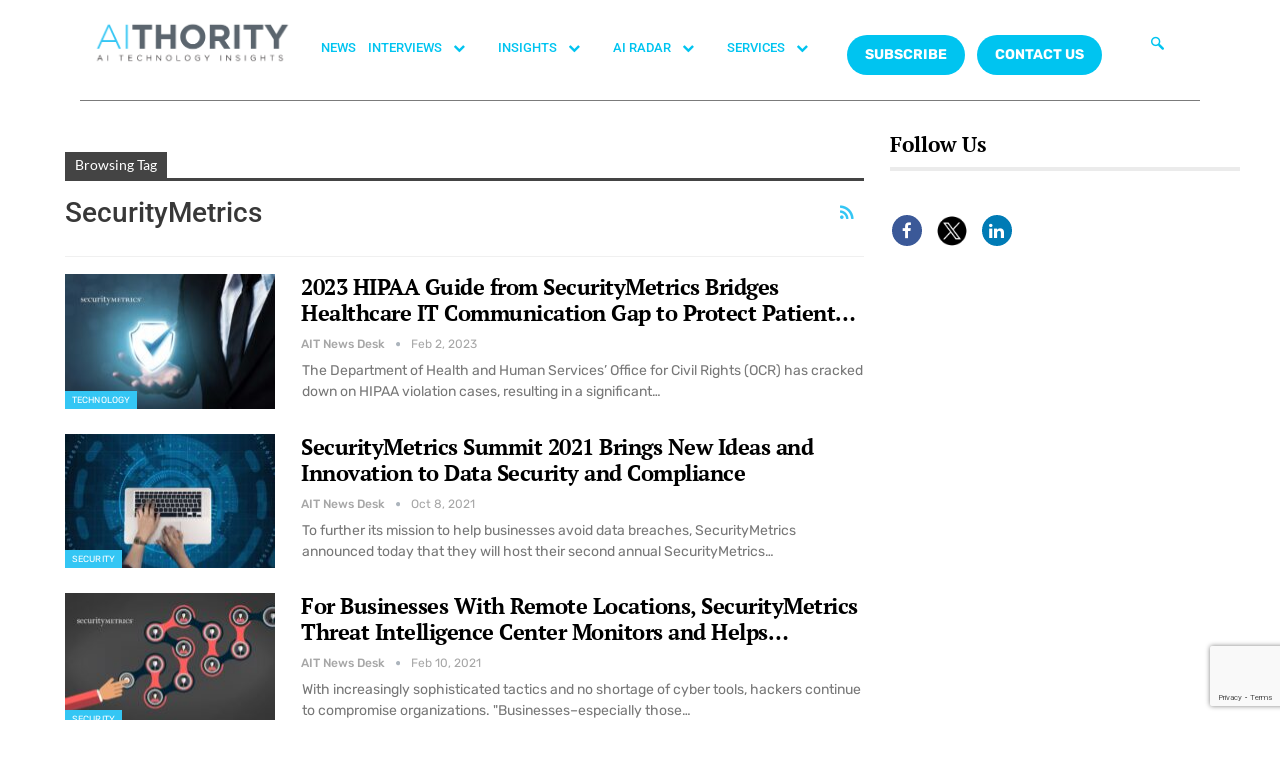

--- FILE ---
content_type: text/html; charset=utf-8
request_url: https://www.google.com/recaptcha/api2/anchor?ar=1&k=6Lc7zqoeAAAAAE-jPtW-bJGgpJyLZeApLxb9Tyth&co=aHR0cHM6Ly9haXRob3JpdHkuY29tOjQ0Mw..&hl=en&v=PoyoqOPhxBO7pBk68S4YbpHZ&size=invisible&anchor-ms=20000&execute-ms=30000&cb=ai6qm1medtcx
body_size: 48720
content:
<!DOCTYPE HTML><html dir="ltr" lang="en"><head><meta http-equiv="Content-Type" content="text/html; charset=UTF-8">
<meta http-equiv="X-UA-Compatible" content="IE=edge">
<title>reCAPTCHA</title>
<style type="text/css">
/* cyrillic-ext */
@font-face {
  font-family: 'Roboto';
  font-style: normal;
  font-weight: 400;
  font-stretch: 100%;
  src: url(//fonts.gstatic.com/s/roboto/v48/KFO7CnqEu92Fr1ME7kSn66aGLdTylUAMa3GUBHMdazTgWw.woff2) format('woff2');
  unicode-range: U+0460-052F, U+1C80-1C8A, U+20B4, U+2DE0-2DFF, U+A640-A69F, U+FE2E-FE2F;
}
/* cyrillic */
@font-face {
  font-family: 'Roboto';
  font-style: normal;
  font-weight: 400;
  font-stretch: 100%;
  src: url(//fonts.gstatic.com/s/roboto/v48/KFO7CnqEu92Fr1ME7kSn66aGLdTylUAMa3iUBHMdazTgWw.woff2) format('woff2');
  unicode-range: U+0301, U+0400-045F, U+0490-0491, U+04B0-04B1, U+2116;
}
/* greek-ext */
@font-face {
  font-family: 'Roboto';
  font-style: normal;
  font-weight: 400;
  font-stretch: 100%;
  src: url(//fonts.gstatic.com/s/roboto/v48/KFO7CnqEu92Fr1ME7kSn66aGLdTylUAMa3CUBHMdazTgWw.woff2) format('woff2');
  unicode-range: U+1F00-1FFF;
}
/* greek */
@font-face {
  font-family: 'Roboto';
  font-style: normal;
  font-weight: 400;
  font-stretch: 100%;
  src: url(//fonts.gstatic.com/s/roboto/v48/KFO7CnqEu92Fr1ME7kSn66aGLdTylUAMa3-UBHMdazTgWw.woff2) format('woff2');
  unicode-range: U+0370-0377, U+037A-037F, U+0384-038A, U+038C, U+038E-03A1, U+03A3-03FF;
}
/* math */
@font-face {
  font-family: 'Roboto';
  font-style: normal;
  font-weight: 400;
  font-stretch: 100%;
  src: url(//fonts.gstatic.com/s/roboto/v48/KFO7CnqEu92Fr1ME7kSn66aGLdTylUAMawCUBHMdazTgWw.woff2) format('woff2');
  unicode-range: U+0302-0303, U+0305, U+0307-0308, U+0310, U+0312, U+0315, U+031A, U+0326-0327, U+032C, U+032F-0330, U+0332-0333, U+0338, U+033A, U+0346, U+034D, U+0391-03A1, U+03A3-03A9, U+03B1-03C9, U+03D1, U+03D5-03D6, U+03F0-03F1, U+03F4-03F5, U+2016-2017, U+2034-2038, U+203C, U+2040, U+2043, U+2047, U+2050, U+2057, U+205F, U+2070-2071, U+2074-208E, U+2090-209C, U+20D0-20DC, U+20E1, U+20E5-20EF, U+2100-2112, U+2114-2115, U+2117-2121, U+2123-214F, U+2190, U+2192, U+2194-21AE, U+21B0-21E5, U+21F1-21F2, U+21F4-2211, U+2213-2214, U+2216-22FF, U+2308-230B, U+2310, U+2319, U+231C-2321, U+2336-237A, U+237C, U+2395, U+239B-23B7, U+23D0, U+23DC-23E1, U+2474-2475, U+25AF, U+25B3, U+25B7, U+25BD, U+25C1, U+25CA, U+25CC, U+25FB, U+266D-266F, U+27C0-27FF, U+2900-2AFF, U+2B0E-2B11, U+2B30-2B4C, U+2BFE, U+3030, U+FF5B, U+FF5D, U+1D400-1D7FF, U+1EE00-1EEFF;
}
/* symbols */
@font-face {
  font-family: 'Roboto';
  font-style: normal;
  font-weight: 400;
  font-stretch: 100%;
  src: url(//fonts.gstatic.com/s/roboto/v48/KFO7CnqEu92Fr1ME7kSn66aGLdTylUAMaxKUBHMdazTgWw.woff2) format('woff2');
  unicode-range: U+0001-000C, U+000E-001F, U+007F-009F, U+20DD-20E0, U+20E2-20E4, U+2150-218F, U+2190, U+2192, U+2194-2199, U+21AF, U+21E6-21F0, U+21F3, U+2218-2219, U+2299, U+22C4-22C6, U+2300-243F, U+2440-244A, U+2460-24FF, U+25A0-27BF, U+2800-28FF, U+2921-2922, U+2981, U+29BF, U+29EB, U+2B00-2BFF, U+4DC0-4DFF, U+FFF9-FFFB, U+10140-1018E, U+10190-1019C, U+101A0, U+101D0-101FD, U+102E0-102FB, U+10E60-10E7E, U+1D2C0-1D2D3, U+1D2E0-1D37F, U+1F000-1F0FF, U+1F100-1F1AD, U+1F1E6-1F1FF, U+1F30D-1F30F, U+1F315, U+1F31C, U+1F31E, U+1F320-1F32C, U+1F336, U+1F378, U+1F37D, U+1F382, U+1F393-1F39F, U+1F3A7-1F3A8, U+1F3AC-1F3AF, U+1F3C2, U+1F3C4-1F3C6, U+1F3CA-1F3CE, U+1F3D4-1F3E0, U+1F3ED, U+1F3F1-1F3F3, U+1F3F5-1F3F7, U+1F408, U+1F415, U+1F41F, U+1F426, U+1F43F, U+1F441-1F442, U+1F444, U+1F446-1F449, U+1F44C-1F44E, U+1F453, U+1F46A, U+1F47D, U+1F4A3, U+1F4B0, U+1F4B3, U+1F4B9, U+1F4BB, U+1F4BF, U+1F4C8-1F4CB, U+1F4D6, U+1F4DA, U+1F4DF, U+1F4E3-1F4E6, U+1F4EA-1F4ED, U+1F4F7, U+1F4F9-1F4FB, U+1F4FD-1F4FE, U+1F503, U+1F507-1F50B, U+1F50D, U+1F512-1F513, U+1F53E-1F54A, U+1F54F-1F5FA, U+1F610, U+1F650-1F67F, U+1F687, U+1F68D, U+1F691, U+1F694, U+1F698, U+1F6AD, U+1F6B2, U+1F6B9-1F6BA, U+1F6BC, U+1F6C6-1F6CF, U+1F6D3-1F6D7, U+1F6E0-1F6EA, U+1F6F0-1F6F3, U+1F6F7-1F6FC, U+1F700-1F7FF, U+1F800-1F80B, U+1F810-1F847, U+1F850-1F859, U+1F860-1F887, U+1F890-1F8AD, U+1F8B0-1F8BB, U+1F8C0-1F8C1, U+1F900-1F90B, U+1F93B, U+1F946, U+1F984, U+1F996, U+1F9E9, U+1FA00-1FA6F, U+1FA70-1FA7C, U+1FA80-1FA89, U+1FA8F-1FAC6, U+1FACE-1FADC, U+1FADF-1FAE9, U+1FAF0-1FAF8, U+1FB00-1FBFF;
}
/* vietnamese */
@font-face {
  font-family: 'Roboto';
  font-style: normal;
  font-weight: 400;
  font-stretch: 100%;
  src: url(//fonts.gstatic.com/s/roboto/v48/KFO7CnqEu92Fr1ME7kSn66aGLdTylUAMa3OUBHMdazTgWw.woff2) format('woff2');
  unicode-range: U+0102-0103, U+0110-0111, U+0128-0129, U+0168-0169, U+01A0-01A1, U+01AF-01B0, U+0300-0301, U+0303-0304, U+0308-0309, U+0323, U+0329, U+1EA0-1EF9, U+20AB;
}
/* latin-ext */
@font-face {
  font-family: 'Roboto';
  font-style: normal;
  font-weight: 400;
  font-stretch: 100%;
  src: url(//fonts.gstatic.com/s/roboto/v48/KFO7CnqEu92Fr1ME7kSn66aGLdTylUAMa3KUBHMdazTgWw.woff2) format('woff2');
  unicode-range: U+0100-02BA, U+02BD-02C5, U+02C7-02CC, U+02CE-02D7, U+02DD-02FF, U+0304, U+0308, U+0329, U+1D00-1DBF, U+1E00-1E9F, U+1EF2-1EFF, U+2020, U+20A0-20AB, U+20AD-20C0, U+2113, U+2C60-2C7F, U+A720-A7FF;
}
/* latin */
@font-face {
  font-family: 'Roboto';
  font-style: normal;
  font-weight: 400;
  font-stretch: 100%;
  src: url(//fonts.gstatic.com/s/roboto/v48/KFO7CnqEu92Fr1ME7kSn66aGLdTylUAMa3yUBHMdazQ.woff2) format('woff2');
  unicode-range: U+0000-00FF, U+0131, U+0152-0153, U+02BB-02BC, U+02C6, U+02DA, U+02DC, U+0304, U+0308, U+0329, U+2000-206F, U+20AC, U+2122, U+2191, U+2193, U+2212, U+2215, U+FEFF, U+FFFD;
}
/* cyrillic-ext */
@font-face {
  font-family: 'Roboto';
  font-style: normal;
  font-weight: 500;
  font-stretch: 100%;
  src: url(//fonts.gstatic.com/s/roboto/v48/KFO7CnqEu92Fr1ME7kSn66aGLdTylUAMa3GUBHMdazTgWw.woff2) format('woff2');
  unicode-range: U+0460-052F, U+1C80-1C8A, U+20B4, U+2DE0-2DFF, U+A640-A69F, U+FE2E-FE2F;
}
/* cyrillic */
@font-face {
  font-family: 'Roboto';
  font-style: normal;
  font-weight: 500;
  font-stretch: 100%;
  src: url(//fonts.gstatic.com/s/roboto/v48/KFO7CnqEu92Fr1ME7kSn66aGLdTylUAMa3iUBHMdazTgWw.woff2) format('woff2');
  unicode-range: U+0301, U+0400-045F, U+0490-0491, U+04B0-04B1, U+2116;
}
/* greek-ext */
@font-face {
  font-family: 'Roboto';
  font-style: normal;
  font-weight: 500;
  font-stretch: 100%;
  src: url(//fonts.gstatic.com/s/roboto/v48/KFO7CnqEu92Fr1ME7kSn66aGLdTylUAMa3CUBHMdazTgWw.woff2) format('woff2');
  unicode-range: U+1F00-1FFF;
}
/* greek */
@font-face {
  font-family: 'Roboto';
  font-style: normal;
  font-weight: 500;
  font-stretch: 100%;
  src: url(//fonts.gstatic.com/s/roboto/v48/KFO7CnqEu92Fr1ME7kSn66aGLdTylUAMa3-UBHMdazTgWw.woff2) format('woff2');
  unicode-range: U+0370-0377, U+037A-037F, U+0384-038A, U+038C, U+038E-03A1, U+03A3-03FF;
}
/* math */
@font-face {
  font-family: 'Roboto';
  font-style: normal;
  font-weight: 500;
  font-stretch: 100%;
  src: url(//fonts.gstatic.com/s/roboto/v48/KFO7CnqEu92Fr1ME7kSn66aGLdTylUAMawCUBHMdazTgWw.woff2) format('woff2');
  unicode-range: U+0302-0303, U+0305, U+0307-0308, U+0310, U+0312, U+0315, U+031A, U+0326-0327, U+032C, U+032F-0330, U+0332-0333, U+0338, U+033A, U+0346, U+034D, U+0391-03A1, U+03A3-03A9, U+03B1-03C9, U+03D1, U+03D5-03D6, U+03F0-03F1, U+03F4-03F5, U+2016-2017, U+2034-2038, U+203C, U+2040, U+2043, U+2047, U+2050, U+2057, U+205F, U+2070-2071, U+2074-208E, U+2090-209C, U+20D0-20DC, U+20E1, U+20E5-20EF, U+2100-2112, U+2114-2115, U+2117-2121, U+2123-214F, U+2190, U+2192, U+2194-21AE, U+21B0-21E5, U+21F1-21F2, U+21F4-2211, U+2213-2214, U+2216-22FF, U+2308-230B, U+2310, U+2319, U+231C-2321, U+2336-237A, U+237C, U+2395, U+239B-23B7, U+23D0, U+23DC-23E1, U+2474-2475, U+25AF, U+25B3, U+25B7, U+25BD, U+25C1, U+25CA, U+25CC, U+25FB, U+266D-266F, U+27C0-27FF, U+2900-2AFF, U+2B0E-2B11, U+2B30-2B4C, U+2BFE, U+3030, U+FF5B, U+FF5D, U+1D400-1D7FF, U+1EE00-1EEFF;
}
/* symbols */
@font-face {
  font-family: 'Roboto';
  font-style: normal;
  font-weight: 500;
  font-stretch: 100%;
  src: url(//fonts.gstatic.com/s/roboto/v48/KFO7CnqEu92Fr1ME7kSn66aGLdTylUAMaxKUBHMdazTgWw.woff2) format('woff2');
  unicode-range: U+0001-000C, U+000E-001F, U+007F-009F, U+20DD-20E0, U+20E2-20E4, U+2150-218F, U+2190, U+2192, U+2194-2199, U+21AF, U+21E6-21F0, U+21F3, U+2218-2219, U+2299, U+22C4-22C6, U+2300-243F, U+2440-244A, U+2460-24FF, U+25A0-27BF, U+2800-28FF, U+2921-2922, U+2981, U+29BF, U+29EB, U+2B00-2BFF, U+4DC0-4DFF, U+FFF9-FFFB, U+10140-1018E, U+10190-1019C, U+101A0, U+101D0-101FD, U+102E0-102FB, U+10E60-10E7E, U+1D2C0-1D2D3, U+1D2E0-1D37F, U+1F000-1F0FF, U+1F100-1F1AD, U+1F1E6-1F1FF, U+1F30D-1F30F, U+1F315, U+1F31C, U+1F31E, U+1F320-1F32C, U+1F336, U+1F378, U+1F37D, U+1F382, U+1F393-1F39F, U+1F3A7-1F3A8, U+1F3AC-1F3AF, U+1F3C2, U+1F3C4-1F3C6, U+1F3CA-1F3CE, U+1F3D4-1F3E0, U+1F3ED, U+1F3F1-1F3F3, U+1F3F5-1F3F7, U+1F408, U+1F415, U+1F41F, U+1F426, U+1F43F, U+1F441-1F442, U+1F444, U+1F446-1F449, U+1F44C-1F44E, U+1F453, U+1F46A, U+1F47D, U+1F4A3, U+1F4B0, U+1F4B3, U+1F4B9, U+1F4BB, U+1F4BF, U+1F4C8-1F4CB, U+1F4D6, U+1F4DA, U+1F4DF, U+1F4E3-1F4E6, U+1F4EA-1F4ED, U+1F4F7, U+1F4F9-1F4FB, U+1F4FD-1F4FE, U+1F503, U+1F507-1F50B, U+1F50D, U+1F512-1F513, U+1F53E-1F54A, U+1F54F-1F5FA, U+1F610, U+1F650-1F67F, U+1F687, U+1F68D, U+1F691, U+1F694, U+1F698, U+1F6AD, U+1F6B2, U+1F6B9-1F6BA, U+1F6BC, U+1F6C6-1F6CF, U+1F6D3-1F6D7, U+1F6E0-1F6EA, U+1F6F0-1F6F3, U+1F6F7-1F6FC, U+1F700-1F7FF, U+1F800-1F80B, U+1F810-1F847, U+1F850-1F859, U+1F860-1F887, U+1F890-1F8AD, U+1F8B0-1F8BB, U+1F8C0-1F8C1, U+1F900-1F90B, U+1F93B, U+1F946, U+1F984, U+1F996, U+1F9E9, U+1FA00-1FA6F, U+1FA70-1FA7C, U+1FA80-1FA89, U+1FA8F-1FAC6, U+1FACE-1FADC, U+1FADF-1FAE9, U+1FAF0-1FAF8, U+1FB00-1FBFF;
}
/* vietnamese */
@font-face {
  font-family: 'Roboto';
  font-style: normal;
  font-weight: 500;
  font-stretch: 100%;
  src: url(//fonts.gstatic.com/s/roboto/v48/KFO7CnqEu92Fr1ME7kSn66aGLdTylUAMa3OUBHMdazTgWw.woff2) format('woff2');
  unicode-range: U+0102-0103, U+0110-0111, U+0128-0129, U+0168-0169, U+01A0-01A1, U+01AF-01B0, U+0300-0301, U+0303-0304, U+0308-0309, U+0323, U+0329, U+1EA0-1EF9, U+20AB;
}
/* latin-ext */
@font-face {
  font-family: 'Roboto';
  font-style: normal;
  font-weight: 500;
  font-stretch: 100%;
  src: url(//fonts.gstatic.com/s/roboto/v48/KFO7CnqEu92Fr1ME7kSn66aGLdTylUAMa3KUBHMdazTgWw.woff2) format('woff2');
  unicode-range: U+0100-02BA, U+02BD-02C5, U+02C7-02CC, U+02CE-02D7, U+02DD-02FF, U+0304, U+0308, U+0329, U+1D00-1DBF, U+1E00-1E9F, U+1EF2-1EFF, U+2020, U+20A0-20AB, U+20AD-20C0, U+2113, U+2C60-2C7F, U+A720-A7FF;
}
/* latin */
@font-face {
  font-family: 'Roboto';
  font-style: normal;
  font-weight: 500;
  font-stretch: 100%;
  src: url(//fonts.gstatic.com/s/roboto/v48/KFO7CnqEu92Fr1ME7kSn66aGLdTylUAMa3yUBHMdazQ.woff2) format('woff2');
  unicode-range: U+0000-00FF, U+0131, U+0152-0153, U+02BB-02BC, U+02C6, U+02DA, U+02DC, U+0304, U+0308, U+0329, U+2000-206F, U+20AC, U+2122, U+2191, U+2193, U+2212, U+2215, U+FEFF, U+FFFD;
}
/* cyrillic-ext */
@font-face {
  font-family: 'Roboto';
  font-style: normal;
  font-weight: 900;
  font-stretch: 100%;
  src: url(//fonts.gstatic.com/s/roboto/v48/KFO7CnqEu92Fr1ME7kSn66aGLdTylUAMa3GUBHMdazTgWw.woff2) format('woff2');
  unicode-range: U+0460-052F, U+1C80-1C8A, U+20B4, U+2DE0-2DFF, U+A640-A69F, U+FE2E-FE2F;
}
/* cyrillic */
@font-face {
  font-family: 'Roboto';
  font-style: normal;
  font-weight: 900;
  font-stretch: 100%;
  src: url(//fonts.gstatic.com/s/roboto/v48/KFO7CnqEu92Fr1ME7kSn66aGLdTylUAMa3iUBHMdazTgWw.woff2) format('woff2');
  unicode-range: U+0301, U+0400-045F, U+0490-0491, U+04B0-04B1, U+2116;
}
/* greek-ext */
@font-face {
  font-family: 'Roboto';
  font-style: normal;
  font-weight: 900;
  font-stretch: 100%;
  src: url(//fonts.gstatic.com/s/roboto/v48/KFO7CnqEu92Fr1ME7kSn66aGLdTylUAMa3CUBHMdazTgWw.woff2) format('woff2');
  unicode-range: U+1F00-1FFF;
}
/* greek */
@font-face {
  font-family: 'Roboto';
  font-style: normal;
  font-weight: 900;
  font-stretch: 100%;
  src: url(//fonts.gstatic.com/s/roboto/v48/KFO7CnqEu92Fr1ME7kSn66aGLdTylUAMa3-UBHMdazTgWw.woff2) format('woff2');
  unicode-range: U+0370-0377, U+037A-037F, U+0384-038A, U+038C, U+038E-03A1, U+03A3-03FF;
}
/* math */
@font-face {
  font-family: 'Roboto';
  font-style: normal;
  font-weight: 900;
  font-stretch: 100%;
  src: url(//fonts.gstatic.com/s/roboto/v48/KFO7CnqEu92Fr1ME7kSn66aGLdTylUAMawCUBHMdazTgWw.woff2) format('woff2');
  unicode-range: U+0302-0303, U+0305, U+0307-0308, U+0310, U+0312, U+0315, U+031A, U+0326-0327, U+032C, U+032F-0330, U+0332-0333, U+0338, U+033A, U+0346, U+034D, U+0391-03A1, U+03A3-03A9, U+03B1-03C9, U+03D1, U+03D5-03D6, U+03F0-03F1, U+03F4-03F5, U+2016-2017, U+2034-2038, U+203C, U+2040, U+2043, U+2047, U+2050, U+2057, U+205F, U+2070-2071, U+2074-208E, U+2090-209C, U+20D0-20DC, U+20E1, U+20E5-20EF, U+2100-2112, U+2114-2115, U+2117-2121, U+2123-214F, U+2190, U+2192, U+2194-21AE, U+21B0-21E5, U+21F1-21F2, U+21F4-2211, U+2213-2214, U+2216-22FF, U+2308-230B, U+2310, U+2319, U+231C-2321, U+2336-237A, U+237C, U+2395, U+239B-23B7, U+23D0, U+23DC-23E1, U+2474-2475, U+25AF, U+25B3, U+25B7, U+25BD, U+25C1, U+25CA, U+25CC, U+25FB, U+266D-266F, U+27C0-27FF, U+2900-2AFF, U+2B0E-2B11, U+2B30-2B4C, U+2BFE, U+3030, U+FF5B, U+FF5D, U+1D400-1D7FF, U+1EE00-1EEFF;
}
/* symbols */
@font-face {
  font-family: 'Roboto';
  font-style: normal;
  font-weight: 900;
  font-stretch: 100%;
  src: url(//fonts.gstatic.com/s/roboto/v48/KFO7CnqEu92Fr1ME7kSn66aGLdTylUAMaxKUBHMdazTgWw.woff2) format('woff2');
  unicode-range: U+0001-000C, U+000E-001F, U+007F-009F, U+20DD-20E0, U+20E2-20E4, U+2150-218F, U+2190, U+2192, U+2194-2199, U+21AF, U+21E6-21F0, U+21F3, U+2218-2219, U+2299, U+22C4-22C6, U+2300-243F, U+2440-244A, U+2460-24FF, U+25A0-27BF, U+2800-28FF, U+2921-2922, U+2981, U+29BF, U+29EB, U+2B00-2BFF, U+4DC0-4DFF, U+FFF9-FFFB, U+10140-1018E, U+10190-1019C, U+101A0, U+101D0-101FD, U+102E0-102FB, U+10E60-10E7E, U+1D2C0-1D2D3, U+1D2E0-1D37F, U+1F000-1F0FF, U+1F100-1F1AD, U+1F1E6-1F1FF, U+1F30D-1F30F, U+1F315, U+1F31C, U+1F31E, U+1F320-1F32C, U+1F336, U+1F378, U+1F37D, U+1F382, U+1F393-1F39F, U+1F3A7-1F3A8, U+1F3AC-1F3AF, U+1F3C2, U+1F3C4-1F3C6, U+1F3CA-1F3CE, U+1F3D4-1F3E0, U+1F3ED, U+1F3F1-1F3F3, U+1F3F5-1F3F7, U+1F408, U+1F415, U+1F41F, U+1F426, U+1F43F, U+1F441-1F442, U+1F444, U+1F446-1F449, U+1F44C-1F44E, U+1F453, U+1F46A, U+1F47D, U+1F4A3, U+1F4B0, U+1F4B3, U+1F4B9, U+1F4BB, U+1F4BF, U+1F4C8-1F4CB, U+1F4D6, U+1F4DA, U+1F4DF, U+1F4E3-1F4E6, U+1F4EA-1F4ED, U+1F4F7, U+1F4F9-1F4FB, U+1F4FD-1F4FE, U+1F503, U+1F507-1F50B, U+1F50D, U+1F512-1F513, U+1F53E-1F54A, U+1F54F-1F5FA, U+1F610, U+1F650-1F67F, U+1F687, U+1F68D, U+1F691, U+1F694, U+1F698, U+1F6AD, U+1F6B2, U+1F6B9-1F6BA, U+1F6BC, U+1F6C6-1F6CF, U+1F6D3-1F6D7, U+1F6E0-1F6EA, U+1F6F0-1F6F3, U+1F6F7-1F6FC, U+1F700-1F7FF, U+1F800-1F80B, U+1F810-1F847, U+1F850-1F859, U+1F860-1F887, U+1F890-1F8AD, U+1F8B0-1F8BB, U+1F8C0-1F8C1, U+1F900-1F90B, U+1F93B, U+1F946, U+1F984, U+1F996, U+1F9E9, U+1FA00-1FA6F, U+1FA70-1FA7C, U+1FA80-1FA89, U+1FA8F-1FAC6, U+1FACE-1FADC, U+1FADF-1FAE9, U+1FAF0-1FAF8, U+1FB00-1FBFF;
}
/* vietnamese */
@font-face {
  font-family: 'Roboto';
  font-style: normal;
  font-weight: 900;
  font-stretch: 100%;
  src: url(//fonts.gstatic.com/s/roboto/v48/KFO7CnqEu92Fr1ME7kSn66aGLdTylUAMa3OUBHMdazTgWw.woff2) format('woff2');
  unicode-range: U+0102-0103, U+0110-0111, U+0128-0129, U+0168-0169, U+01A0-01A1, U+01AF-01B0, U+0300-0301, U+0303-0304, U+0308-0309, U+0323, U+0329, U+1EA0-1EF9, U+20AB;
}
/* latin-ext */
@font-face {
  font-family: 'Roboto';
  font-style: normal;
  font-weight: 900;
  font-stretch: 100%;
  src: url(//fonts.gstatic.com/s/roboto/v48/KFO7CnqEu92Fr1ME7kSn66aGLdTylUAMa3KUBHMdazTgWw.woff2) format('woff2');
  unicode-range: U+0100-02BA, U+02BD-02C5, U+02C7-02CC, U+02CE-02D7, U+02DD-02FF, U+0304, U+0308, U+0329, U+1D00-1DBF, U+1E00-1E9F, U+1EF2-1EFF, U+2020, U+20A0-20AB, U+20AD-20C0, U+2113, U+2C60-2C7F, U+A720-A7FF;
}
/* latin */
@font-face {
  font-family: 'Roboto';
  font-style: normal;
  font-weight: 900;
  font-stretch: 100%;
  src: url(//fonts.gstatic.com/s/roboto/v48/KFO7CnqEu92Fr1ME7kSn66aGLdTylUAMa3yUBHMdazQ.woff2) format('woff2');
  unicode-range: U+0000-00FF, U+0131, U+0152-0153, U+02BB-02BC, U+02C6, U+02DA, U+02DC, U+0304, U+0308, U+0329, U+2000-206F, U+20AC, U+2122, U+2191, U+2193, U+2212, U+2215, U+FEFF, U+FFFD;
}

</style>
<link rel="stylesheet" type="text/css" href="https://www.gstatic.com/recaptcha/releases/PoyoqOPhxBO7pBk68S4YbpHZ/styles__ltr.css">
<script nonce="PREpfcCPAgB_6g5LzsK3PA" type="text/javascript">window['__recaptcha_api'] = 'https://www.google.com/recaptcha/api2/';</script>
<script type="text/javascript" src="https://www.gstatic.com/recaptcha/releases/PoyoqOPhxBO7pBk68S4YbpHZ/recaptcha__en.js" nonce="PREpfcCPAgB_6g5LzsK3PA">
      
    </script></head>
<body><div id="rc-anchor-alert" class="rc-anchor-alert"></div>
<input type="hidden" id="recaptcha-token" value="[base64]">
<script type="text/javascript" nonce="PREpfcCPAgB_6g5LzsK3PA">
      recaptcha.anchor.Main.init("[\x22ainput\x22,[\x22bgdata\x22,\x22\x22,\[base64]/[base64]/[base64]/[base64]/cjw8ejpyPj4+eil9Y2F0Y2gobCl7dGhyb3cgbDt9fSxIPWZ1bmN0aW9uKHcsdCx6KXtpZih3PT0xOTR8fHc9PTIwOCl0LnZbd10/dC52W3ddLmNvbmNhdCh6KTp0LnZbd109b2Yoeix0KTtlbHNle2lmKHQuYkImJnchPTMxNylyZXR1cm47dz09NjZ8fHc9PTEyMnx8dz09NDcwfHx3PT00NHx8dz09NDE2fHx3PT0zOTd8fHc9PTQyMXx8dz09Njh8fHc9PTcwfHx3PT0xODQ/[base64]/[base64]/[base64]/bmV3IGRbVl0oSlswXSk6cD09Mj9uZXcgZFtWXShKWzBdLEpbMV0pOnA9PTM/bmV3IGRbVl0oSlswXSxKWzFdLEpbMl0pOnA9PTQ/[base64]/[base64]/[base64]/[base64]\x22,\[base64]\\u003d\\u003d\x22,\x22LjrDnsOiw7QHwoTDhkc0NW4+BcOKwpYYbcKyw784RkPCtMKTflbDhcO1w4hJw5vDvMKrw6pcXjg2w6fCmjVBw4VRYzk3w47DgsKTw4/DlMK9wrg9wpDCsDYRwoPCu8KKGsOLw5J+Z8OJEAHCq0TCvcKsw67CnWhda8OMw4kWHFIGYm3CucOEU2PDk8K9wplaw6c/bHnDtCIHwrHDksKEw7bCv8Krw51bVEIGMk0FQwbCtsOUc1xww6jCtB3CiUYAwpMewrM6wpfDsMO6wo43w7vCv8KtwrDDrhvDmSPDpBBlwrduMEfCpsOAw7jCrMKBw4jCj8OVbcKtQMOew5XCsWLCrsKPwpNGwp7CmHdbw53DpMKyFygewqzCqQbDqw/CpMOHwr/Cr0IFwr9ewrTCkcOJK8KrU8OLdFpvOyw8SMKEwpwvw44ban80UMOECG8QLSPDiSdzZMO4NB4eLMK2IX7Cn27CinE7w5Zvw6/Cp8O9w7l7wr/DszMrKANpwrPCqcOuw6LCn2nDly/DocOUwrdLw5TCmhxFwp3Coh/[base64]/SU7DiMKtw6PDnxfCicKSw6zCpG7DusK1wrMxXWB/HF4gwo/Dq8OnQDLDpAEuVMOyw79Cw4cOw7duF3fCl8O3N0DCvMKAM8Ozw6bDiCd8w6/Ch3l7wrZLwrvDnwfDiMOcwpVULsKiwp/DvcOnw4zCqMKxwo5lIxXDmwhIe8OWwrbCp8Kow6LDssKaw7jCuMKxM8OKSmHCrMO0wqgnFVZKDMORMErCosKAwoLCosOOb8KzwrjDjnHDgMK5wr3DgEdfw67CmMKrHsO6KMOGYXpuGMKWfSN/EibCoWVIw4RELzp+FcOYw7LDgW3Dq3zDrMO9CMOuTMOywrfCgMKjwqnCgCIkw6xaw7krUncvwqjDucK7CmItWsOYwr5HUcKlwo3CsSDDu8KCC8KDTMKsTsKbW8Kbw4JHwoB5w5Efw54Ewq8bSBXDnQfCrWBbw6AAw4AYLB/ClMK1wpLCkMO8C2TDhD/[base64]/wpbCnDoNTH9wRcKtO8KlbELCjMOgdkprwo/Cj8OawqTCpjPDrVDCssOZwqPCjMOKw6YZwqvDvcOow4/[base64]/DssKrwqvDul5Cwp5Jw5Eww53Dn8KhW8KRw7p3OcOOScOvShbCvsKVwowrw5rCkHnCpAw7RDDCsR8vwpDClU4wbXTDhgvDp8ODXcKxw4sUeUDDgsKjNGQFwr/Co8OSw7DDvsK9WMOAwptFOmvClMOLYl9lw7rDgG7DksKnwrbDgWHDinPCt8O0SEc3DcKHwrAfCFXCv8KZwrE8AVvCscKySsKrABoSMcKwaA8YF8KtW8KjOFI+YsKTw6PDl8OFGsK+SDcLw6PCggcFw4bCrCfDncKCwoEbD1/[base64]/[base64]/CgGfDpTPCqsKjwrN/wpUCwp0pO8Knwoxnw7x1P2fCp8OawrvCnMOOwpfDscOFwoPDukbCqsKDw7B4w4kfw7HDkGHCjTnCojcmU8OUw7JLw7/DkjvDg2LCsywDE27DqBXDlSsBw7sUe2vCksONw53DmcOTwphJLcOOJcOOIcO1YMKRwqAQw6UePsO+w78DwqzDkHI+McOrZMOKIcOvEhfCpsKaJz/CnsKNwrjCg3HCiFBzf8OAwprCvyI0Ty5awo7CjsO4wrYNw5oawp7CvjAaw4DDpcOOwoQ0LGnDuMKmC11TOFrDncKzw6A+w41bO8KkVHjCgmIkY8O5w6PClWdgO2Uow6DCjQ9aw5YxwqDCsXTDm386YcOdCXLCn8O2woduWnzDmh/CsxhywpPDhcKVT8Oxw4haw6TCpMKqRFEuP8KQw7HCnsKIMsOmbRfCim4BcMOdwpzCgGYcw4Bow6JdQGfDscKFah/DmAN6e8Oxwp8bRnrDqE/DvMK+woTDuynDrMKEw7xkwprDhTBXDlktG3kzw7ghwrXCrCbCuTzDtEB4w7lDKEwAKz3DosO6L8OCwr41AQp+Zw7CmcKOWVkjZm0pbsO1dMKICwZ+QQ/Cu8O6VsKvGFx/SiZ9cgc+wrvDtCFfAMOswovDsCPDnRNGw61awqY6JxQaw5zCjELDjU/DnsKlw6B9w4sVd8O0w7Y2wprCtMKsNF/CgsOwT8KCLcKUw4bDnsODw7HCqxLDqQgrAS/CgTxhHmfCo8O2w5czwo7DtcKGwp7Dmjg1wrcIambDihkYwrPDmRPDoEYjwprDq1zDlhzDmcK+w6MFIcOhNcKAw5/Dq8KSbm4Lw5LDrMOSLxQWVMOkaBDCsCMKw6vDhENSeMOgwoVTDQTDiHp1w7DDp8OIwpkYwr9LwrfDpMOfwqBQVEjCtwBQw4pkw4HDtsOWdsKrw4XDqcK4FBpUw4MhKsKmKzzDhkJJX1PCncKldV/Dk8KRw7/[base64]/[base64]/Co8KmesO1w6DDp8Otw7R3aAkWaUgUaRkow4XDvcOVwrHDvkgSXAI3wrjClihIS8O7cGZZG8O8BWwZbgLCv8OmwrI3O0/DuEjCiyDCs8OcAcKww6sdJsKYw5vDhm/DlQLCkT7CvMKwMmNjwoZ7wrHDpFzDnR5fw4BIKjV8ZMKaNcOZw5XClMO6cXnDoMK3W8OzwokJbcKrw6suw5/DvTgAAcKNIA5Ma8O+wpBpw73CrCPCjXh1M1zDt8KawoJAwqHDmF/Co8KGwpF+w4J2DgLCrSRuwqfCisKbKsOxw4BjwpYMYcOHYC0iw5LCmxPCosOaw4oxZ1ErZGXCl3nCsQkWworDhwPCp8OhbXvCv8K8f2TCr8KAL3xnw5zDucOywqXDnsKnOQgdF8Oaw6RhaU58wpx+PcK/d8Ojwr9aX8OwNSE9B8OcFMKlwobCjsKZwphzc8OUKz/CtsOXHTvCl8K4wrTCjGfClMO/LHVSFMOuw7PDpnYQw4rCicOAUMOhw6V5D8KJYTDCucKgwpXClTjChDQ7wpsXQwxewqrCjxFhw6Fkw7LCosK9w4PCr8OyVWphwowrwpRQBcKHRHbCiU3CqhZCw7/CkMKpKMKCbHxmwr1rwoTCs0shaREnOCpRwqnCksKsJcKQwozCjsKMMCkMARNBMlPDuiXDgsOua1XCkMO+CsKOZsO/[base64]/wobDiMKzwr4jw57CmhACT8KUUcK1w796w7rDo8KAwpPCvcOowr3ChsKhZDDCkid5YMOELVF+SsOoEcKYwp3DrsOwRiLCsFXDvQzCny1Kwq1jw4wBcsOuw6jCtWsTFXRfw6k5EwpHwrbCpk96w74/wod4wrt0XMKeYGk6wpLDqVzCsMO0wp/Cg8OgwqVcDyrCkEcfw7PCkcKswowJwqoxwpTCuEfDi0jCj8OcfsKjwqo1RwcyV8O/fcK0RDFrWFN/eMOAPsOlSMKDw4NBGFhGwonCtMOHAMO9N8OZwrjDqsKTw4XCiEnDv0wgdcOhfMK+PcO/V8O8CcKdw5Q3wrJNwo3Dj8OrZBNpf8Khw4/CvX7DvHtOOMKoQR8oIHbDqzsyNkPDqwDDo8O3w5fCiG9kwovDuHMRGwxjbsOsw58Fw4Ncwr5+PWnDs31twqNoX2/CnjDDsxnDlMOBw5vCoCR2DcOGwo/[base64]/w4vDnMOXYBkUfsOFwpbCt2EZw4ocXsO0w67CmMKSwq/[base64]/wpVTwp9pCcOqw7xkworCoMKOwpkIHFHCp2/DtMOCbVbDr8OmJg/Di8OfwoMDf2Z9PR1Hw5ASeMOUGWZaTXMYJsOxDsK0w7QENSnDmFk9w44/wplpw6jCiUrCksOlWXghB8K0DHZeP0TDmnprJ8Kww4kvb8KcSUjDjRNxMgPDo8Oew5fDjMKww4PDlE7DuMK3G1/[base64]/[base64]/Cn3JMw7Jlw4s/bsO/wrDDohLCrWYobCBQw6TCgGfDvgXCn1BEwqPCv3XCqkESwqoRwrLCvkPCtcOsU8OQwo7DqcOnwrELFBhpw7VMN8K3woTCp2/CvsKqw5sXwr/Ci8Kvw43CuwIewqPDkj5tbMONEAJ0w6DClMOJw4XCiAcGJcK/[base64]/CtsO2WVrDncOWw7pRLsKyw6zDgMKBGDkUbXLDoFMPwq9VOMKdfMOfwqciwqY5w7/CqsOlC8K9wrxMwqXCicODwroOw4XDkU/DrsOVBXNZwoPChW02D8KXR8Ofw5/CscOLw4PCrzTCncKTXnwSw6fDpwbCuF/[base64]/CpWTDiyVkC8OywrTDvk4dwqHCg8K8PXNqw77Cv8OIVMOWHhHDv1nCohsMwocNTzPCgMOgw7MSeQ7CsR3DocO3aGnDhcKFJR1bJMKzCD5ow6nDmsOHSWIIw4NpFCUVwrtqBA/[base64]/CocO7AAbCiUXCoWjCnljCj8OMZMONTMOga1/DqsKOw4vCp8OzDcO3w4HDmcK6WcOMBMOgIcOqw5kAUcOMEsOMw5bCvcKjwrAbwq1IwoEPw4IRw67ClsKYw5bCjsKMYSIxI11MdG97woUZwr/CrsOsw6rCn1LCo8OsMDQ7wpRSGkk/w7Z0Y2DDgxjDtA8xwoh6w5MHwqdQwpgCwqTDq1RwecKvwrPDlB9/[base64]/DusOyw41qwo/[base64]/DrTkRP2NPCjtuWjVFw6tiRi7DolTDr8KBw7zDh1FBUwHDqF0RfW7Cs8OuwrU8RsKxCmIUwrwUQFwhwpjDscOfw73DuAsSwr8pVBtGw5ljw6vCo2Fbw5oTZsK7wrnDosOkw5gVw49HFsOpwqDDlMKhG8Obw53DtUHDqVPCpMOUwpzCmiQQE1NEw5rDsQ3Dl8KmNS/[base64]/csORCsK5w6jDlmsHYcKbZsKCV3zCsGrDsXvDi113L37CtSwpw7vDj1nCjFAaWsKNw6zDscOHw5vCjEV+JMO2LzQXw4x4w6/DsyfCssKrw5cbwpvDj8OnVsO9FcOmasKhV8OiwqI7f8KHPjEkXMK2w63Cp8Onwp3CosODw7/ChMOhRGVYeV/[base64]/[base64]/wojDuHEkw4jClGHCs8Okw6ZcXVQgEMKADFzDn8KQwo4rIC7CnmoJw6DCm8O+ecOJanHCh1USw6MTw5IgKMOGE8Oaw7jCssOEwpt4BxFad1jClhvDvhXDksOlw54Xc8KtwofDrV1sJj/[base64]/Dtyk5w4VmwrPDp8O9w7orworDlHwww5kcw6UgdkrCpMOIJ8OJFsOfG8KFVcK2AX5AQl1+Y1fDucORw4jCiiAJwphxw5bCpcO9QcOiwpDCpSpHw6FtbnPDoQHClwI5w5wbNTLDjxYOwq1lw5J+IsKiS1BXw4ctS8OqFRspwrJMw4/CjQg2w4JSw7BIw6zDg2NsHzhSF8KSV8K2GcK5UGstecK6wonCr8OtwoU2DcK8Y8Kbw7TDs8K3M8KZw4XDuUdXOcKFSTM+c8KTwqpJOXnDoMKsw71JC3USwooVZcKCwpBKR8KpwpfDnCR0V3Qow5YFwr85O0w/[base64]/[base64]/wqcqw4Esw6nDhj3ClMKFw4xMw6VtwrJqwrVWGMKdFlbDksOiwqvDtMOkEcKew5jDg18MbMOKWF3DhiZJd8KHJMOnw5sKRioIwrpowqDDjMO/ZlHCr8KvCMOWX8Okw7zCn3F3UcOuw6x3Tk3CrzXCgDLDtsOfwqcPGWzClsKnwq3CtD5CZMOAw5nDgcKZSkPClsOBwq4XMUNcwrg9w4HDh8KBM8Otw57CvcOxw5hcw5AZwroCw6zDrMKybcOKZl7CicKOfVAFHU/[base64]/[base64]/CjMOpw55Sw69Hw4NPZU12AsKIMwLCs8K/csO5OGNlQjLDsCFbwr3DlmxcAsKuw6NrwqJUw4A8wpB0SEp+D8ORSMOjwoJcwqt4w4zDh8KWPMKqwoNrBBc+SMKuwoR1K1EjajZkwovCmMO0TMKCN8O9TW/CmSLDpsOzD8KPalpzw57DnsOIacOGw54tasKVDn7ClsOnwoDCkzjCuiVow67CgcORw5cGPF1OHcKAJRnCvjTCtmIBwrTDo8OnwovDvSvDnwBjOhdrYMKJw7ENPcOFw691woRdKcKtwrrDpMOIwo0Sw6HCnSRPMDPCicO/w4xTdcKDw73Ci8KRw4vCi0s6woxiTBokRVYXw6Vvwp1lwokFC8KVO8K9wrzDvEZbecO/w4TDlMKkAVRIw4/Ck1bDtUfDkQ7CoMKLWQ8eZsOcYMKww4Bdw43DnXDCs8Onw6vCosOow50UZEdFdMOBdSPCiMK5Aig9w7MzwoTDg8Oiw5LDvcOywqTCvzxbw67Cu8KGwo5Awp3Cnggywp/DgsK3w6h8w4oNA8K1G8OUw6PDqlpmBwR5wpXDgcOgwoXDr3bDvn/DkRLCmkPCsxjCmF8pwpItYmLCsMKew4nDl8KowoNnQivCrcKkwozDvUtzecKuw7nChGN7wr1RL2oAwrgSOETDjF0Zw5QAcUsmwpvDhkM/wqwYTsKfQwvDkCfCnMOdw5/DncKAdcKQw4s+wr/CtcOLwrZ7MMOjwrTDm8KcPcKcJgTCi8OCKTnDtXBXL8KxwpHCo8OSasKkNsKXw5TCjRzDpzrDikfDugTCjcKEbygSwpZcwqvDhMOhPHnDqCLCmzVywrrCh8KuGMOEwpUCw7IgwoTCi8O/[base64]/[base64]/Cq8OvMTVhw57ChSfDrsK6cCYjwqXCsTzChsOkwr/DtVTCvhk7LhHDhDECNcK/[base64]/CusOETEPCpBfDk8KQwoDCgcK5HTHDnwjDilvCicKkA1TDmEY0LBDDqzkew4LCu8OYQUvDtSQlw5PCl8Kmw4DCjMK6O0VNeytILcKEw7lbG8OuFXhDwqEjw6LCi2/DrsOQw7BZdlhFw5pmw41Nw63DrzTCjcO7wqIcwo42w5nDj0YDGEzDmXvCm1RiZCk8b8O1woJpZMKJw6XCqcOjS8Ojwp/ClsKvSU1qEg/DocO2w69XRTLDukkYIyNCMsKACwTCr8K8w7A4ZBVFcSHDmcK8XsKeNsOQwq7DqcOYXXrDpTfCgRM3w53Cl8OvOWXCnzQsZH7Duwo8w7I4M8OeHR/[base64]/DhxfDvcKRw5PDicOEwpw8w5rCgnjCocK8c8KBwpvCkcOKwrjDsWjCmnFMX2zCqQkGw6ZPw7/Cj3fDvsKmw5HDqDdcaMKaw77DrsO3CMOhwoYxw63DmcO1w7fDosO6wqHDn8O6FCZ4Xx5dwqxfDsOIPcKIdgpBAGFvw5/Dl8O+wpJhwqzDkBMIwqM0wojCkg7DkSVMwo3Dtw7Cu8KEeHReWl7CrMOuecO9wrIqVcKvwq/CozHCssKnHMObRAHDjy0iwpHDpwTCrSV2XMKpwq/DqxnCmcOyIcOaf3MYV8OFw4wwQALDgyPCtXg0Z8OlLcO6w4rDuD7DuMKcSmLDs3XCsRwaJMKjw5vCtlvCnFLCkQnDiEfDkz3CrUFVXB7Cq8K6K8OPwq/CoMOmcX0VwoLDhMOlwolsXB4Ob8K7wpFidMOnw701w5jClMKLJ34bwovCsA0Aw4bDuQR/w5cIwp5/UHDCq8Osw77CgMKjaAXCpnHCvsKVOsOSwoFTWnPDlGDDiVFFH8Oqw65oZMOSKBTCsH/DswVtwqpCIzHDssKrw7YWwqbDhV7DiHcsPB9tacO0eTksw5BJDcOBw7FCwpVyfDU1wp8rw67Du8KbKsObw43DpQnDgFZ/X0PDm8O2Ij5Jw4/CtQTCqcKKwrwpaCzDosOuMD7CgsK/NSknc8OpLMOPw7JiGFTDosOZwq3DoAbCvsKoRcKWasKJRsOSRDELKMKBworDm3Ulw540KnTCrjHDiy/Du8OWKVVBw4vDocOew63CkMOqwoFlwoI5w5lcw6FzwotFwrfCjMKHwrI5wog7MFjCv8KQwpcgwoF/[base64]/CjMOJwp5wfFQrw5JCw4JkQMOTwpcYAETDux8AwqBBwqkkVEcrw4XDpMOXf1/DrzzCqMKmacKxCcKlZRMhUsKUw4rCmcKLwrFvWcK8w7NQEBU5cinDt8K6wrNDwoU3MMK6w65CVF5eYFrDhVNRw5bClcOFw53Ch1cFw74/XjfCmcKdPnx1wqjCn8KxVj98bmzDrcOewoMDw4PDj8KTUFEawp5icsOjRcK7RQ/DqisMw5YGw7jDocOhBMOAVTpPw5zChlxEwqLDjMO7wpTCukcreAPCk8Kew75hDVNXP8KVJzhjw5l6wrQmU3bCusO9B8OJwotyw6xSwog6w49SwpEow6rCjWHCk34oM8OOBEU9ZsOXdMOWDxLChysOL2tZECwOI8Oswrtrw5c4wr/DncOaIcK8FcO5w4TCg8OnKEnDjsKkw5zDiwcGwpNow7jCrsOgMsKgLsKHGiBfwoEyfsOmFkk5wrzCqRzDr0NowpJ4PhjDtMKdN0lwAFnDu8OlwoMrHcKjw73Co8KMw6jDox4pWEbDlsKIw6fDgHl6w5zCvcOvw4Uqw7jDq8K/wpPDsMKQbQltwrrCnHHCpVs4wpbDmsKSwpQgccKRwpZIfsKZwqlGbcKdw6HCsMOxbcO6QsOzw4/Cm2TCvMKEw7Q6OsOXEsKxIcOnw7PCgMO7L8OAVRbDiAoqw5F1w5zDnMKmGcO2B8K+PsOUTywOU1fDqkXCq8K+Wit+w6dyw5/ClE5VDSDCiAV4WMONBcOBw7fDhcKSw47CjCnCnCvDrXx0w6/ChALCgsOWwqfDsivDtcKLwpl7w59bw7MYw6YWBybCvjvCqnsbw7XDmyQYK8Oawr8Ywr5ICcOBw4jCiMOJB8KvwrPCpQrCuj3CjXbDk8K9NGd+wpptYVIYwrrDlFg0NCHCpcKrP8KIPU/DksO8Z8OZVMKkbwHDoyfCjMOzYUkGPMOVPMKHwrTDoTzDi2sHw6jDlcOZZMOPw4jCvFrDmcOhw47DgsK6HMOWwoXDviJLw4ZwD8KUw5TCg1tqeG/DqFlOw73CosKnecONw7DDpsKWMMKUw4x1asODRcKWG8KJOkI+w4ZnwpRswqRIwpzDvkBJwrVDYWrCh04fw5HDgsOWOT4Ya11wSmPDs8O+wq/DjAFcw7EiPydoAFBMwqwvd38zM20TCxXCqBZFwrPDhwHCocOxw73ClHJdDGAUwqrDtl3CisO1w4xDw5xPw5nCjcKIwoEDVxnClcKbwo4jwrxDw7zCssKUw6LDpGtVWx9zwrZ1KHUZdAjDp8O0wptbSy1qZVE9wonCj0/Dt07DsxzCgivDj8KZTjILw6HDgAtawqLCpcOWUmjDtcORRcKZwrRFfMKiw4JNPjHDhFDDqSHDkWIFw65mw6l6AsK2w68Qw41ZcxQFw7LCim/Du391w6RPQhvCo8KBRAwPwp4GdcO2XMO7w5nDt8KUXFhjwps8w70uEcO/w6AYCsKbw4N/RMKKwolHWcOEwqh1BsKgJ8OWAsKrO8O9c8OKERHCuMKUw49IwqbDoB/Cgj7CvcO9wqVKSwh+cFHChcOFw53DjizClcKpPcKjHzEiW8KEwpNtHcO6wpMlRcO1wpVYVsOfLsOWw5MFJcKODMOkwrvCoklyw45aZ2nDo27Dj8KLwr/[base64]/[base64]/w6YJUWdYfsO9wp9/[base64]/[base64]/w6PDmMKGw7Nyw53Di8OWw6Vpwqx+wo7CggAKXMKEYE81woPDg8OTw7Rzw4FYw7bDjSEIB8KBGMOfFWAOC1VKPy4mVRfCvx/[base64]/[base64]/UhvCg8KewrZkwqfDjcKOw54kw7fCsUILw6RTacOnX8KtNsOdwrzDj8KOICHDlnQHwpRswoE4wqlDw6JNOMKaw6TCihEEK8OAH0rDssKIEV3DuXNmf1XDtyzDgF3DicKewp1Bwq1XKw/DkToKwpfCgsKzw4lQS8KsSBHDvj/DocO/w6QQbcKTw6lxX8O3wqPCv8Kvw6jDucKzwoFZw4EmRMOawr4PwrzDkBlIGcKIwrDCli5awo/[base64]/CscO5CsKsX8Kcw75Nw5JQcsObPsKlPcOGw4PCjMKFw7/Cn8OmCTXCicOiwrUdw4fCi3lMwqM2wpvCvhomwrHCrGRfwqDCo8KKKyQLHcK1w6AxHWvDgW/CjcKJw6I1wrPCgnnDs8OIw7w4eQYRwp4Lw7zCncKwXcK6wozDj8K9w7dkw4fCjMOAwpROJ8K/wpkYw43CkyAGEgM9wovDkXksw7/CjsK6C8OGwp5dKcO1fMO5wooAwr3Dp8Okwp3Dix/DjRrDozLDhRXCsMOtbGXCqMOsw5p2enHDgmvCg3rDvhLDjRgdw77CtsKnIlUZwowQw6PDjsOOw4sPDcKhSsKEw4UWw51rW8K6w6rDjcKlwoNFI8OUHB/DvhrCl8OFBVPCkmx4D8OMwpkZw5TCnMKBIR7CuWcPIcKRbMKYKQIaw5gGBcO0H8OhR8Obwo95wrk1aMOzw5MLAiN0w41bQMKswopmw51ww7rCo0czXsONwoMZw64ew6DCs8OSw5bCmcOzZcKoXR0MwrNjYcOYwpPCrBfCq8Kkwr/CusKkVQPCmy3CgsO3GcONA2tEGRlGwo3Cm8O5w4svwrdIw44aw7hcKnBlOlhYw63CpmpEPcOdwqDCusOkViTDsMKPXEY2wpJcLcORwoXDjMO/w78IW2Afwq59UMKfNhjCmcK1wowtw5TDssOvOMK5E8OnYsOSAsKQw6fDvcO8woXDmS3CosOpfsOHwqEoB3DDoFzCkMOyw6zDv8KIw53CkTvCpMOxwqYwfcKzfcKOdnYOwq9fw5ofekQYIMOucmTDkzLCqsOzaAzCsjHDjTgyEsOxwo/Dm8Oaw41ow60Qw4xpUcOuDcK9c8K/w5IyIcOCw4UICwLDg8KNR8KVwq/ChcOJM8KNKhLCrV8Xw7JuTQzCoAcVH8Kvw73DimLDlDtcLsOsWWPCohfCmcOzSMO9wqnDm1g4H8O0Z8O9wqILwp/DuXbDoT5nw5LDocKIesK0BsOJw7hbw4FiWMOzNRE6w78XDzrDhsKYw7N8KcOqwozDv1laMMOFwrnDusOZw5jCmVVYdMKaC8KLwo0EF3Y5w6UTwpLDgMKgwp4ydQXCkFjDj8KGw4lVwqtdwqXCpz9YGMO4Txt0w57Dq3/[base64]/DsHoeW8KYSC83w4TCtDTCv8O/eMOUWMO6w5/ChMO2VcKowqvDisKwwqRlQ2ctwqvChcKzw5JqbsKGd8Kkw4tadMKqwpx1w47CpMOiX8Ofw6jDiMKbJGXDvC3DkMKiw4bDosKGRVUjNMOzfsOLwrckwpcAVR4jBjovwrTCjUnDosO7ZA/DjXDCrEwtFnTDujY+AsKSZMKEQEHCtRHDmMKKwrp3wpMRG17CmsKSw4oBJFnCpEjDnHBjasOPwovDsyxtw4HChcOmHlYXw4XCksO1Fg7CmHNWwpxCaMORQsK3w5zChUbDqcKDw7nCvsKRwpgve8OKwprDqw4+w4bCkMOCWiLDgBBqWn/Dj3jDp8ORw4VSBBDDs0TDisOuwosdwpPDsn/DrCIbwqXChQfCmMOQOXcoFVXDhGTDn8K8w6XDsMKoKXrDtmzDusO8FsOQwoPDgUNuw6FXZcK4fwwqesO/w5YgwqnDhGBYYMOVDwxaw6/[base64]/DtD3Dv8OIw6TCsQl4worDoSfCtcK7ZcO3w5DChAxvw55iHMONw7pKGGnClkpbT8KWwpTDs8KNw5nCqwNswocROA3DiQXCtkzDssOTZQkdw4fDlMOew7nDucOGwpPCl8OFXE/ChMKuwoLDkTwIw6bCg2/DtsKxXsKnwrfDkcKhdTHCrGbCgcOiJsKOwo7CnnxQwq3CtcObw7NVBMOUFFnDr8OgMgN0w5vCtgdGQsOqwoRZZsKXw5lYwohLw4sdwrYEa8Kfw6DCjsK7wrbDnsKpAHrDtnrDvUvCkVFtwq/CuzUGdsKIw4VISMKIPy8KLD5oCsOcwoTDpsKWw7nCucKASMODCUEZNsOCRHUdw4zDpcORw43CmMO+w58ew6xvIsOHwqHDtj7DkyMsw7tPwoNtw7/CpkkiDkhlwqxww4LCicKYTmYmfMO4w6A2NGFXw6tdwooKFXkJwp3CqH/DsUw2a8K5bTHClsO1K0xeMEnCrcO6wqvCiBdRTMK5w7LCtQYNAFPDlFHDklArwotxMsK0w7/CvsK/HAoZw5XCtgbCihp6wogCw5PCtX5MRTgBwqDCtMOrKcKOKhPClxDDusK5wpvDukoaScKyRXLDiBjCmcOKwrkkZADCtcK/QwQFJyjDscODwp5LwpbDjcO/w4DCs8O0wq/Cii7CgBcdPSRAw7TClMKiOxHDusO7wpNCwpjDm8Ogwq/[base64]/Dvx3DpMKWw63Dm13DrQ8cCsKcOhPCkFvCnsOIwoYda8KHMAIwXMKNw5XCtRTDosKkV8OSw4rDicKhwoZ6RA/CkB/DpyATwr1dwrTCkcO9wr7CgcOgwovDgw4vH8KEfWx3XgDCumR4woTDukrDs23ChcOjwplrw4QGF8Khe8OCYMKOw5xPeTrDjMKBw5pNGsOWYzzDr8KewqjDnMOLVQzCmj8ZYsKLw4/CmVHCi2jCgCfChsOcMMO8w7dFPMOUfjRHO8Orw6nCqsKewrpRCCLDlsOfwq7Cn3jDtEDDiH86ZMOOS8Oaw5PCs8OmwqXCqw/DjMKWGMK/Ek/CpsKBwosHGFHDuxDDs8KbWTVuw6Z5w6ROw6tsw4XCv8OSXMOsw6/[base64]/wqYswrJ+w4wSwq7Do8OQMXJtw5tSPiPDvMKxRMKKw7/DqsOhJ8K+RHrDmxHCusOnGgDCgcKSwoHCm8OVe8OBfsO/HcKIbxfCrMKsDidowp5Zd8KXw5oewpXCqcK7GRhEwoEdTsK8f8KEECHDiWXDo8Kpe8KCU8OxTcKxTXFHw6wDwq0aw4gCVMOew6zCsGvDosO2w5/CucKww5LCrMKbw43CkMOew6vDmBhuSWxpcsKhwqAPa2vChT3DhTXCu8KxIMKiw4UMQsKzKsKtaMKKck1mKcOrF1BvOhXCmj7DnztoLcO4w5zDuMOrw4hOEW3DrUc0wrbDkT7CmVlgwrPDmcKbT2TDglbDscOFJmvDs3rCsMOuKMOwRMKwwozDn8KewokUw4bCi8OSYT/CtD3CoEbCkldUw6bDm007eHIQWsOMacKtw53DmcKJB8OcwrNGKsKlwr/DkMOVw5LDgMKPw4TCpgXCvEnChXc8ZVrDhDTCmS7CscO4L8KOXEI7dW7ClMONKkXDqcOjw5/DgcO6AWMUwrnDjBXDnMKjw7B/w5UTFMK3FMKFcsKSGQfDg27CkcO1Ox1Xw6lxwoVZwpvDvHYEYEcRQ8O0w7ZYYy/CmcOAXcKcBcKNw759w6vDvzHCpRrCkwfDvsOWOsKWXyl8FAMZWcKfCcKjLMOtITc6w5PCpFHDu8O8X8KKwovClcOhwqt+aMKTwoXCmwTDrsKWwr/CnyFuwol0w7TCpMO7w5LCknjDmT15wrTCr8Kuw7EDwr3Dn20IwpjCt0hdfMOBDsOww69Aw5Nrw7bCkMO6Ggtyw5hTw4vCj0vDsnDDl3bDs2IOw4dcSsK6dG/DjjgnfjggVsKSwpDCuil3w43DgsOew47DrHVFIH0Ww53Ds2DDuXkkGCpwWMK9wo5AKcOhw6DDqS0wGsO2wqnClcKGZcOwPcOpwo0ZNMOwHkstdsOywqbCosKbwq84w4MNTi3CiC7DhMOTw67DpcOYcBR/TDkaPU3CnkHCnCrDujJ2wrLCl0/DqSDCv8KIw70Rw4UYNUoeDsKUwqjClDcowpHDvwsEwqvDoEUfw6tVw7oqw4RdwrrDu8OOfcOBw5dqOng+w4PCmV7CgcKaZk9rw5rCkgU/DMKhJBEABQhpEcOQwrDDgMKSYcOCwrHCmQLDiSzCpCoxw7vCtDrDjz/DhsOUcnoawrHDgzTDhiDCusKGXjY7WsOvw61LAxfDkcKIw7jCn8KMNcOJwqgsJClgSjDChBzCmsOcPcK6XUfDr0F5fMOawpJEw45Twr7CpsKtwrnChMKSR8O4XA/Dn8OqwprCvGFLwp4abMKRw5V/X8O5MX/CpAvDoHUcAcOrKk/CoMKdw6nCgwvDpnnCrsKBSTJlw4/Cv3/CgwHDs2NFEsOXbsOMC3jDqMKYwojDrMKIRSzCpjYyL8OMSMO7w45awq/ClcOMHcOgw5rCsS3DoSPCkHEnaMKMbT0Qw7HCkztIb8Kpw6XCkFLDknpNwpB1wqQdV07CrUjDuE/DuivDml/DjB3Cj8O+wpMLw6dfw57CqXBEwqcEworCtXrCh8OHw5DDhcOcZ8OLwr8nJi9yw7DCs8O6w547w7DCs8KQEwjDuwjCvEjCjMKmYcODw6Q2w4VWwq8uw5sjw5xIw6PDqcK0W8OCwr/DusKpYcK+QcKOIcK4JMKkw4XCq10Ew4I6wrYIwrrDoUHDi1LCnTbDpmjDvQHChjIVfEcXwp3CoBDDh8KyDz5BHwDDocO4ZyLDs2fDojvCk8Kuw6fDiMK8P2PDuzElwpwyw6MTw7JjwqJCfsKMAhtADk/[base64]/CghALwojCgR/Ds2jDlBNZTcO2woJGwporLcOFw4jDlsKmTS/ChAUpbDzDosOKA8KjwoPDhhfCjn4JSMKqw7Ziw4NxNi8yw5XDh8KJQsOVXMKpwoR0wrbDo3jDqcKgJS3DhAPCpMKiw6huPQrCg0xFwqIcw6o3amfDrcOtw7pmLHbCh8K+TjHCgUw9wpbCuxHComXDtRMuwoDDuBbDoRgiOGdvw4TClS/CgMKVdAxuW8OmA13DuMOMw6vDqC/CpsKpWm9Cw6JQw4dbeADCnwLDnsOhw78jw6XCqhDDgQZmw6HDvAZENDw/woQnwrnDr8Ovw68ew5hfPsKIdWZEJAxZblLCtMKtw5kCwo0/w6/DksOCHsK7XMKdK3TCvGfDiMOgYgk8NUgJw7sQOV7DlMKqc8KPwrXDq3bCisKdwoXDpcOdwo/DqQLDm8KvdnDDlsKHwoLDjMKOw6nDu8ObEBXDhFbDocOSw4fCs8OrQcKew7DDiEEyAAYYVMOGK0haMcKqHMORKEtowrrCj8OddsKDdVQ/wrrDvGcIw4c6L8Kqwr7Cukk1w4UGIMKvwr/CicOmw5PDnMKvUsObDjZQUhnDmsOpw50ywrNsTEAxw6LCt03DkMKzw7nClsOGwp7DncOGwrMGdcKBeDnDqmjCgcOnw5t4NcO9e1XCmyjDmMOiw4HDmsKZRSrCtsKQLQ/Ci1wuB8OrwoPDrcKRw5QkJWMFd1HChsKKw6QlfsOGQ1vCtcKORnnCgsO4w5J3TsKPPcKtfsKBJcKIwq1AwovCmD0EwqBJw7rDnw9mwq3Cs2pAwonDomJlC8OQwqxJw57DkE7ClEc6wpLCssOMw77Cs8KTw7xbO3JOZkfDqDhuSsKnQXjDmcKHeSorQMO/[base64]/DoMKhwq/CsQAVX3bCnMOAccKCw6JPwqnDtlAZDcOVOsKUQ0PCmW9cEn3DlHfDisOVwqAwbcKYS8K7w51MI8KgOsOLw63CnVfCj8O/w4gtfsOnYW8xKMOJw4fCvcOHw7rCokFxw6Biw47CmGIoayl/w7bDhhLDqVEUSWApLDxYw7vDkz1MMBAQVMK3w6Rzw4DCocKJcMO8w6cbZ8KdF8OTa1VBw6TDhy/CrMKiwoTCoCnDuF3DhCwPIhV1YwQyDMOtwqNOw44FNjgewqfCqBlZwq7Cokhzw5NcDE/DllBUw4vDlMKGw71EPWXCtmPDrMKeFcK3w7PDp2gRY8Olw7nDs8O2DzEGw47CqMO2RsKWwrPDtXrCk0oUYMK2w6fDt8OsfsK7wrJUw4MxJHXCt8O1PB1/e0TCjVjDmMKGw5TChsK9w4HCs8O1N8OBwqvDtkfDsinDhnAywprDocK/YMKrEsK2M1wFw6xzwql5fjfDr0pUw7jDkTnCqXZ4woXDhRfDpFZSw7PDn2Ycw5wXw7LDhDbCnTs/w7bCs0hLEl1dfmzDiBADOsObTn3CjcOiQsOOwr5YDMKvwqDCksOFwq7CuBfChTICFjszcHUJw57DjQMabl3Cs05gwo7CpMKhw6BQA8Oww4rCqkUhCMKpECjCsGDCm1gWwoLCmcKhExNGw4fDuh7Cm8OVIMKBw55KwrNZwoheDMOBR8O/w5LDlMKPSSYzwpLCn8KSw4YhKMOGwr7CrF7CncOmw5dPw5fDpsK0wrzCmMKUw6zDm8Oxw6dkw4nDq8OfcDs6ZcOgw6TCl8Ogw6YjABcLw7p2E0vCkxTDhMOvwovCq8O2dMO4ESPDsSgewox/wrdVwpnCnGfDo8O3URjDn27DmMOhwq/DvhDDo2/CiMOMw7x3KlbDqXYYwp0Zw5R6w7wfGsODEF5xw7vCocOTw6jClQ7CpD7Ckl/DlUjCnxJDWcOrOwR8GcKSw73DhAMHwrDCgUzDg8KZLsKWL0LDnMKLw6LCo3vDpBg/w4rCpAMQfU5Nwr5zI8OyAMOkw5nCnXzChUvCtMKMCsKRGx5yazMXw4fDhcK/w67CnURAXwzDhhsmLsOqdQYqUj3DkGTDpyAOwo4cw5A3QMKdw6J3w4Eawo1wVsOmUnAQIQHCoFnClTQzBy85QUHDhcKfw78Ow6PDk8Olw4R2wrTClMKXLQF6wpHCqQvCqS5JccOTd8OXwpnChMK9wprCsMO+SAzDh8OleEHDqCd8SGZ1wopuwos/[base64]/CjkPDqwcLwr1dccOBXcKPwo/Cr8KXw6fCkQTDosK9U8KYeMOVwpDDuG8cZ017RMKrUcKHAcKPwrjCjMOOw61Rw4tGw5bCuhkrwoTCiEHDq3vCo2TCokIHw7fDnMKQHcKDwpgrSwU9w5/[base64]/[base64]/CvcO/w6PCv3Bew5PCisKYGMKdYUtkaxrDkVgMYMKNwrDDvlEraEhjfiLClVLDlQEPwq8aMlvCuRjDvmxYMcO9w7HChlzDgcOAWVdfw6V/XlxFw6XDpsOBw6AtwoQ2w4Jdw6TDkRcTe0jCphYEVcOKCMKOwp7DribCrTvCpCMnW8KowqRxUjzCj8OCwo/ChCnCt8OLw4jDlndCACfChBfDn8KowqRrw4HCt3lwwrPDuRcaw4bDnxYvM8KYXsKmLsKDwplow7fDuMOzC3jDjSfDvjHCjR3DsEHDlDnCuAfCq8KJGcKMPsK/RMKAWl7Cnn9FwqvCpWozGEweLVzDhmPCsizCpMKfVXN/wrpwwodww6DDusO9WFITw5TCh8KVwr3DhsKzwp7DicOlVVrCh3syUsKWw5HDimUWw7RxUnTDrAlTw7jDlcKmfhXCv8KdbMKDw6rDuy5LKsOWwrLDujJ+Z8KJw5Nbw40Tw6nDuwrCtCY1OMKCw7wGw61lw5s+ZcKwWCrDicOow4NKU8O2bMOINBjDhsKKNUI/[base64]/CvxjDscOpw4nDqcOVw5jDo8KuwqBmH8KWG33DtcO/F8KxJsOfwp4NwpPDu2Atw7XDrW1cw5HCllZ/cD7Dt0jCr8Kvw7jDqsOpw6hPES8MwrHCo8KiOMKSw5lfwqDCo8Ojw6LDk8KyN8Oiwr7Cokc6w6cBXgknw68sWsOPVDlJw6Ymwq3CqG0gw7rCgcKBICEmaQrDry3Dk8Oxw5LCkcKhwpZgHgxuwpDDu2HCo8K3Q0Newo/ChsKTw58OLlY4w5rDhX7CrcKSwpJrYsK0QMKcwpDCs3HCosOdwpYDwo4RP8Ktw58SdcOKwobCocKnw5DCv2LDrcOBw5lSwpAXwokrZcKew7Jswp3DiUE8HR3Dm8OOw6J/ZSMmwobDkwrCo8O8w4Aiw7/CsT3ChAB4Um7DmVnDm18nLxzDiSzClMKvwqvCjMKQw4ARRsO4esOQw4LDiSDCrFvCnBjDjxnDuSbCvsOyw6c/wo9uw6RpbybCkcOEwobDucK9w4fCvX3DhsK4w75NJ3UJwpklw6UgZgTCgMOyw7crw6VaChfDp8KLcMK/ZHY/wrVYL2fDg8KYwq/DuMKcQkvCuVrCrsOuZsOaOcKvw5fCkcONAENNwozCh8KVCsK4Fw/DumbCncKNw7kTBzDDjiPCvMOywpvDrBEwM8OGw6EuwrozwrkOOUdzGE0ew4nDvkQTCcKvw7NbwolIw63DpcKDw5TCqlMMwpMKw4Q6VFB4wr92w4cew73Dp0ozwr/CisK5w4tyZsObRMK2wo0Rw4fChxzDqcOOw7PDpcKkw6gqYMOiw64uc8OawqDDncKLwp8fXcK9wrJowprCtiPDusK6wr9NR8KHdWVGwqjCisKnGMKbWARbI8Ojwo9gQcK/J8KAw60gdDcOesKmGsKfwp5VLsObb8K5w4hcw5PDvBTDlsODwo/ClG7DjsKyUkfCo8OhCcKuN8Oow6TDggVuCcOtwprDnsKKEsOswqEDw4LCsg0iw5kXdMKPwonCksOoScO4dGXCg0sScHhGXz3CozTChcKwS3g2wpXDrStQwpLDocKOw7XCkMOVIBXCoibDjzXDqD1KNA\\u003d\\u003d\x22],null,[\x22conf\x22,null,\x226Lc7zqoeAAAAAE-jPtW-bJGgpJyLZeApLxb9Tyth\x22,0,null,null,null,1,[21,125,63,73,95,87,41,43,42,83,102,105,109,121],[1017145,536],0,null,null,null,null,0,null,0,null,700,1,null,0,\[base64]/76lBhnEnQkZnOKMAhk\\u003d\x22,0,0,null,null,1,null,0,0,null,null,null,0],\x22https://aithority.com:443\x22,null,[3,1,1],null,null,null,1,3600,[\x22https://www.google.com/intl/en/policies/privacy/\x22,\x22https://www.google.com/intl/en/policies/terms/\x22],\x22o3pVVNxdcrSzAkvscAndQ52vDjeriTLrHQ7Boc1UK6c\\u003d\x22,1,0,null,1,1768718570301,0,0,[220,23,181,249,73],null,[109],\x22RC-s4xhODgdDOH3ew\x22,null,null,null,null,null,\x220dAFcWeA6iRsuo9sCnmulKFl2_8Fcb6fSyr_6euPV5D03LhN4h2TYQPvrKsMmhuMxlWpK-XMl0p42kdRkChLDtIMsP0RkCv_FQYw\x22,1768801370378]");
    </script></body></html>